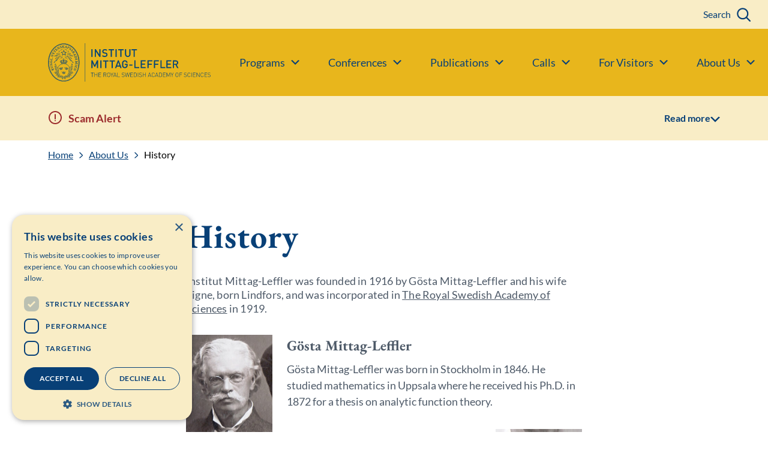

--- FILE ---
content_type: text/html; charset=UTF-8
request_url: https://www.mittag-leffler.se/about-us/history/
body_size: 10758
content:
<!doctype html>
<html lang="en-GB">

    <head>
    <meta charset="utf-8">
    <meta http-equiv="x-ua-compatible" content="ie=edge">
    <meta name="viewport" content="width=device-width, initial-scale=1, shrink-to-fit=no">
    <meta name="theme-color" content="#ffffff"/>
    <meta name="application-name" content="Mittag-Leffler"/>
    <meta name="msapplication-TileColor" content="#ffffff" />

                    <script type="module" src="https://www.mittag-leffler.se/app/themes/main/dist/main.js?ver=7178aad20a4973a4eef42fc1a0145061"></script>
    
    
    <meta name='robots' content='index, follow, max-image-preview:large, max-snippet:-1, max-video-preview:-1' />
	<style>img:is([sizes="auto" i], [sizes^="auto," i]) { contain-intrinsic-size: 3000px 1500px }</style>
	
<!-- Google Tag Manager for WordPress by gtm4wp.com -->
<script data-cfasync="false" data-pagespeed-no-defer>
	var gtm4wp_datalayer_name = "dataLayer";
	var dataLayer = dataLayer || [];
</script>
<!-- End Google Tag Manager for WordPress by gtm4wp.com -->
	<!-- This site is optimized with the Yoast SEO plugin v26.4 - https://yoast.com/wordpress/plugins/seo/ -->
	<title>History - Mittag-Leffler</title>
	<meta name="description" content="History" />
	<link rel="canonical" href="https://www.mittag-leffler.se/about-us/history/" />
	<meta property="og:locale" content="en_GB" />
	<meta property="og:type" content="article" />
	<meta property="og:title" content="History - Mittag-Leffler" />
	<meta property="og:description" content="History" />
	<meta property="og:url" content="https://www.mittag-leffler.se/about-us/history/" />
	<meta property="og:site_name" content="Mittag-Leffler" />
	<meta property="article:modified_time" content="2025-02-07T14:10:37+00:00" />
	<meta name="twitter:card" content="summary_large_image" />
	<meta name="twitter:label1" content="Estimated reading time" />
	<meta name="twitter:data1" content="1 minute" />
	<script type="application/ld+json" class="yoast-schema-graph">{"@context":"https://schema.org","@graph":[{"@type":"WebPage","@id":"https://www.mittag-leffler.se/about-us/history/","url":"https://www.mittag-leffler.se/about-us/history/","name":"History - Mittag-Leffler","isPartOf":{"@id":"https://www.mittag-leffler.se/#website"},"datePublished":"2022-12-01T14:01:54+00:00","dateModified":"2025-02-07T14:10:37+00:00","description":"History","breadcrumb":{"@id":"https://www.mittag-leffler.se/about-us/history/#breadcrumb"},"inLanguage":"en-GB","potentialAction":[{"@type":"ReadAction","target":["https://www.mittag-leffler.se/about-us/history/"]}]},{"@type":"BreadcrumbList","@id":"https://www.mittag-leffler.se/about-us/history/#breadcrumb","itemListElement":[{"@type":"ListItem","position":1,"name":"Home","item":"https://www.mittag-leffler.se/"},{"@type":"ListItem","position":2,"name":"About Us","item":"https://www.mittag-leffler.se/about-us/"},{"@type":"ListItem","position":3,"name":"History"}]},{"@type":"WebSite","@id":"https://www.mittag-leffler.se/#website","url":"https://www.mittag-leffler.se/","name":"Mittag-Leffler","description":"Just another WordPress site","potentialAction":[{"@type":"SearchAction","target":{"@type":"EntryPoint","urlTemplate":"https://www.mittag-leffler.se/?s={search_term_string}"},"query-input":{"@type":"PropertyValueSpecification","valueRequired":true,"valueName":"search_term_string"}}],"inLanguage":"en-GB"}]}</script>
	<!-- / Yoast SEO plugin. -->


<link rel='dns-prefetch' href='//cdn.cookie-script.com' />
<script type="text/javascript">
/* <![CDATA[ */
window._wpemojiSettings = {"baseUrl":"https:\/\/s.w.org\/images\/core\/emoji\/16.0.1\/72x72\/","ext":".png","svgUrl":"https:\/\/s.w.org\/images\/core\/emoji\/16.0.1\/svg\/","svgExt":".svg","source":{"concatemoji":"https:\/\/www.mittag-leffler.se\/wp\/wp-includes\/js\/wp-emoji-release.min.js?ver=6.8.3"}};
/*! This file is auto-generated */
!function(s,n){var o,i,e;function c(e){try{var t={supportTests:e,timestamp:(new Date).valueOf()};sessionStorage.setItem(o,JSON.stringify(t))}catch(e){}}function p(e,t,n){e.clearRect(0,0,e.canvas.width,e.canvas.height),e.fillText(t,0,0);var t=new Uint32Array(e.getImageData(0,0,e.canvas.width,e.canvas.height).data),a=(e.clearRect(0,0,e.canvas.width,e.canvas.height),e.fillText(n,0,0),new Uint32Array(e.getImageData(0,0,e.canvas.width,e.canvas.height).data));return t.every(function(e,t){return e===a[t]})}function u(e,t){e.clearRect(0,0,e.canvas.width,e.canvas.height),e.fillText(t,0,0);for(var n=e.getImageData(16,16,1,1),a=0;a<n.data.length;a++)if(0!==n.data[a])return!1;return!0}function f(e,t,n,a){switch(t){case"flag":return n(e,"\ud83c\udff3\ufe0f\u200d\u26a7\ufe0f","\ud83c\udff3\ufe0f\u200b\u26a7\ufe0f")?!1:!n(e,"\ud83c\udde8\ud83c\uddf6","\ud83c\udde8\u200b\ud83c\uddf6")&&!n(e,"\ud83c\udff4\udb40\udc67\udb40\udc62\udb40\udc65\udb40\udc6e\udb40\udc67\udb40\udc7f","\ud83c\udff4\u200b\udb40\udc67\u200b\udb40\udc62\u200b\udb40\udc65\u200b\udb40\udc6e\u200b\udb40\udc67\u200b\udb40\udc7f");case"emoji":return!a(e,"\ud83e\udedf")}return!1}function g(e,t,n,a){var r="undefined"!=typeof WorkerGlobalScope&&self instanceof WorkerGlobalScope?new OffscreenCanvas(300,150):s.createElement("canvas"),o=r.getContext("2d",{willReadFrequently:!0}),i=(o.textBaseline="top",o.font="600 32px Arial",{});return e.forEach(function(e){i[e]=t(o,e,n,a)}),i}function t(e){var t=s.createElement("script");t.src=e,t.defer=!0,s.head.appendChild(t)}"undefined"!=typeof Promise&&(o="wpEmojiSettingsSupports",i=["flag","emoji"],n.supports={everything:!0,everythingExceptFlag:!0},e=new Promise(function(e){s.addEventListener("DOMContentLoaded",e,{once:!0})}),new Promise(function(t){var n=function(){try{var e=JSON.parse(sessionStorage.getItem(o));if("object"==typeof e&&"number"==typeof e.timestamp&&(new Date).valueOf()<e.timestamp+604800&&"object"==typeof e.supportTests)return e.supportTests}catch(e){}return null}();if(!n){if("undefined"!=typeof Worker&&"undefined"!=typeof OffscreenCanvas&&"undefined"!=typeof URL&&URL.createObjectURL&&"undefined"!=typeof Blob)try{var e="postMessage("+g.toString()+"("+[JSON.stringify(i),f.toString(),p.toString(),u.toString()].join(",")+"));",a=new Blob([e],{type:"text/javascript"}),r=new Worker(URL.createObjectURL(a),{name:"wpTestEmojiSupports"});return void(r.onmessage=function(e){c(n=e.data),r.terminate(),t(n)})}catch(e){}c(n=g(i,f,p,u))}t(n)}).then(function(e){for(var t in e)n.supports[t]=e[t],n.supports.everything=n.supports.everything&&n.supports[t],"flag"!==t&&(n.supports.everythingExceptFlag=n.supports.everythingExceptFlag&&n.supports[t]);n.supports.everythingExceptFlag=n.supports.everythingExceptFlag&&!n.supports.flag,n.DOMReady=!1,n.readyCallback=function(){n.DOMReady=!0}}).then(function(){return e}).then(function(){var e;n.supports.everything||(n.readyCallback(),(e=n.source||{}).concatemoji?t(e.concatemoji):e.wpemoji&&e.twemoji&&(t(e.twemoji),t(e.wpemoji)))}))}((window,document),window._wpemojiSettings);
/* ]]> */
</script>
<style id='wp-emoji-styles-inline-css' type='text/css'>

	img.wp-smiley, img.emoji {
		display: inline !important;
		border: none !important;
		box-shadow: none !important;
		height: 1em !important;
		width: 1em !important;
		margin: 0 0.07em !important;
		vertical-align: -0.1em !important;
		background: none !important;
		padding: 0 !important;
	}
</style>
<link rel='stylesheet' id='wp-block-library-css' href='https://www.mittag-leffler.se/wp/wp-includes/css/dist/block-library/style.min.css?ver=6.8.3' type='text/css' media='all' />
<style id='classic-theme-styles-inline-css' type='text/css'>
/*! This file is auto-generated */
.wp-block-button__link{color:#fff;background-color:#32373c;border-radius:9999px;box-shadow:none;text-decoration:none;padding:calc(.667em + 2px) calc(1.333em + 2px);font-size:1.125em}.wp-block-file__button{background:#32373c;color:#fff;text-decoration:none}
</style>
<style id='elasticpress-related-posts-style-inline-css' type='text/css'>
.editor-styles-wrapper .wp-block-elasticpress-related-posts ul,.wp-block-elasticpress-related-posts ul{list-style-type:none;padding:0}.editor-styles-wrapper .wp-block-elasticpress-related-posts ul li a>div{display:inline}

</style>
<style id='global-styles-inline-css' type='text/css'>
:root{--wp--preset--aspect-ratio--square: 1;--wp--preset--aspect-ratio--4-3: 4/3;--wp--preset--aspect-ratio--3-4: 3/4;--wp--preset--aspect-ratio--3-2: 3/2;--wp--preset--aspect-ratio--2-3: 2/3;--wp--preset--aspect-ratio--16-9: 16/9;--wp--preset--aspect-ratio--9-16: 9/16;--wp--preset--color--black: #000000;--wp--preset--color--cyan-bluish-gray: #abb8c3;--wp--preset--color--white: #ffffff;--wp--preset--color--pale-pink: #f78da7;--wp--preset--color--vivid-red: #cf2e2e;--wp--preset--color--luminous-vivid-orange: #ff6900;--wp--preset--color--luminous-vivid-amber: #fcb900;--wp--preset--color--light-green-cyan: #7bdcb5;--wp--preset--color--vivid-green-cyan: #00d084;--wp--preset--color--pale-cyan-blue: #8ed1fc;--wp--preset--color--vivid-cyan-blue: #0693e3;--wp--preset--color--vivid-purple: #9b51e0;--wp--preset--gradient--vivid-cyan-blue-to-vivid-purple: linear-gradient(135deg,rgba(6,147,227,1) 0%,rgb(155,81,224) 100%);--wp--preset--gradient--light-green-cyan-to-vivid-green-cyan: linear-gradient(135deg,rgb(122,220,180) 0%,rgb(0,208,130) 100%);--wp--preset--gradient--luminous-vivid-amber-to-luminous-vivid-orange: linear-gradient(135deg,rgba(252,185,0,1) 0%,rgba(255,105,0,1) 100%);--wp--preset--gradient--luminous-vivid-orange-to-vivid-red: linear-gradient(135deg,rgba(255,105,0,1) 0%,rgb(207,46,46) 100%);--wp--preset--gradient--very-light-gray-to-cyan-bluish-gray: linear-gradient(135deg,rgb(238,238,238) 0%,rgb(169,184,195) 100%);--wp--preset--gradient--cool-to-warm-spectrum: linear-gradient(135deg,rgb(74,234,220) 0%,rgb(151,120,209) 20%,rgb(207,42,186) 40%,rgb(238,44,130) 60%,rgb(251,105,98) 80%,rgb(254,248,76) 100%);--wp--preset--gradient--blush-light-purple: linear-gradient(135deg,rgb(255,206,236) 0%,rgb(152,150,240) 100%);--wp--preset--gradient--blush-bordeaux: linear-gradient(135deg,rgb(254,205,165) 0%,rgb(254,45,45) 50%,rgb(107,0,62) 100%);--wp--preset--gradient--luminous-dusk: linear-gradient(135deg,rgb(255,203,112) 0%,rgb(199,81,192) 50%,rgb(65,88,208) 100%);--wp--preset--gradient--pale-ocean: linear-gradient(135deg,rgb(255,245,203) 0%,rgb(182,227,212) 50%,rgb(51,167,181) 100%);--wp--preset--gradient--electric-grass: linear-gradient(135deg,rgb(202,248,128) 0%,rgb(113,206,126) 100%);--wp--preset--gradient--midnight: linear-gradient(135deg,rgb(2,3,129) 0%,rgb(40,116,252) 100%);--wp--preset--font-size--small: 13px;--wp--preset--font-size--medium: 20px;--wp--preset--font-size--large: 36px;--wp--preset--font-size--x-large: 42px;--wp--preset--spacing--20: 0.44rem;--wp--preset--spacing--30: 0.67rem;--wp--preset--spacing--40: 1rem;--wp--preset--spacing--50: 1.5rem;--wp--preset--spacing--60: 2.25rem;--wp--preset--spacing--70: 3.38rem;--wp--preset--spacing--80: 5.06rem;--wp--preset--shadow--natural: 6px 6px 9px rgba(0, 0, 0, 0.2);--wp--preset--shadow--deep: 12px 12px 50px rgba(0, 0, 0, 0.4);--wp--preset--shadow--sharp: 6px 6px 0px rgba(0, 0, 0, 0.2);--wp--preset--shadow--outlined: 6px 6px 0px -3px rgba(255, 255, 255, 1), 6px 6px rgba(0, 0, 0, 1);--wp--preset--shadow--crisp: 6px 6px 0px rgba(0, 0, 0, 1);}:where(.is-layout-flex){gap: 0.5em;}:where(.is-layout-grid){gap: 0.5em;}body .is-layout-flex{display: flex;}.is-layout-flex{flex-wrap: wrap;align-items: center;}.is-layout-flex > :is(*, div){margin: 0;}body .is-layout-grid{display: grid;}.is-layout-grid > :is(*, div){margin: 0;}:where(.wp-block-columns.is-layout-flex){gap: 2em;}:where(.wp-block-columns.is-layout-grid){gap: 2em;}:where(.wp-block-post-template.is-layout-flex){gap: 1.25em;}:where(.wp-block-post-template.is-layout-grid){gap: 1.25em;}.has-black-color{color: var(--wp--preset--color--black) !important;}.has-cyan-bluish-gray-color{color: var(--wp--preset--color--cyan-bluish-gray) !important;}.has-white-color{color: var(--wp--preset--color--white) !important;}.has-pale-pink-color{color: var(--wp--preset--color--pale-pink) !important;}.has-vivid-red-color{color: var(--wp--preset--color--vivid-red) !important;}.has-luminous-vivid-orange-color{color: var(--wp--preset--color--luminous-vivid-orange) !important;}.has-luminous-vivid-amber-color{color: var(--wp--preset--color--luminous-vivid-amber) !important;}.has-light-green-cyan-color{color: var(--wp--preset--color--light-green-cyan) !important;}.has-vivid-green-cyan-color{color: var(--wp--preset--color--vivid-green-cyan) !important;}.has-pale-cyan-blue-color{color: var(--wp--preset--color--pale-cyan-blue) !important;}.has-vivid-cyan-blue-color{color: var(--wp--preset--color--vivid-cyan-blue) !important;}.has-vivid-purple-color{color: var(--wp--preset--color--vivid-purple) !important;}.has-black-background-color{background-color: var(--wp--preset--color--black) !important;}.has-cyan-bluish-gray-background-color{background-color: var(--wp--preset--color--cyan-bluish-gray) !important;}.has-white-background-color{background-color: var(--wp--preset--color--white) !important;}.has-pale-pink-background-color{background-color: var(--wp--preset--color--pale-pink) !important;}.has-vivid-red-background-color{background-color: var(--wp--preset--color--vivid-red) !important;}.has-luminous-vivid-orange-background-color{background-color: var(--wp--preset--color--luminous-vivid-orange) !important;}.has-luminous-vivid-amber-background-color{background-color: var(--wp--preset--color--luminous-vivid-amber) !important;}.has-light-green-cyan-background-color{background-color: var(--wp--preset--color--light-green-cyan) !important;}.has-vivid-green-cyan-background-color{background-color: var(--wp--preset--color--vivid-green-cyan) !important;}.has-pale-cyan-blue-background-color{background-color: var(--wp--preset--color--pale-cyan-blue) !important;}.has-vivid-cyan-blue-background-color{background-color: var(--wp--preset--color--vivid-cyan-blue) !important;}.has-vivid-purple-background-color{background-color: var(--wp--preset--color--vivid-purple) !important;}.has-black-border-color{border-color: var(--wp--preset--color--black) !important;}.has-cyan-bluish-gray-border-color{border-color: var(--wp--preset--color--cyan-bluish-gray) !important;}.has-white-border-color{border-color: var(--wp--preset--color--white) !important;}.has-pale-pink-border-color{border-color: var(--wp--preset--color--pale-pink) !important;}.has-vivid-red-border-color{border-color: var(--wp--preset--color--vivid-red) !important;}.has-luminous-vivid-orange-border-color{border-color: var(--wp--preset--color--luminous-vivid-orange) !important;}.has-luminous-vivid-amber-border-color{border-color: var(--wp--preset--color--luminous-vivid-amber) !important;}.has-light-green-cyan-border-color{border-color: var(--wp--preset--color--light-green-cyan) !important;}.has-vivid-green-cyan-border-color{border-color: var(--wp--preset--color--vivid-green-cyan) !important;}.has-pale-cyan-blue-border-color{border-color: var(--wp--preset--color--pale-cyan-blue) !important;}.has-vivid-cyan-blue-border-color{border-color: var(--wp--preset--color--vivid-cyan-blue) !important;}.has-vivid-purple-border-color{border-color: var(--wp--preset--color--vivid-purple) !important;}.has-vivid-cyan-blue-to-vivid-purple-gradient-background{background: var(--wp--preset--gradient--vivid-cyan-blue-to-vivid-purple) !important;}.has-light-green-cyan-to-vivid-green-cyan-gradient-background{background: var(--wp--preset--gradient--light-green-cyan-to-vivid-green-cyan) !important;}.has-luminous-vivid-amber-to-luminous-vivid-orange-gradient-background{background: var(--wp--preset--gradient--luminous-vivid-amber-to-luminous-vivid-orange) !important;}.has-luminous-vivid-orange-to-vivid-red-gradient-background{background: var(--wp--preset--gradient--luminous-vivid-orange-to-vivid-red) !important;}.has-very-light-gray-to-cyan-bluish-gray-gradient-background{background: var(--wp--preset--gradient--very-light-gray-to-cyan-bluish-gray) !important;}.has-cool-to-warm-spectrum-gradient-background{background: var(--wp--preset--gradient--cool-to-warm-spectrum) !important;}.has-blush-light-purple-gradient-background{background: var(--wp--preset--gradient--blush-light-purple) !important;}.has-blush-bordeaux-gradient-background{background: var(--wp--preset--gradient--blush-bordeaux) !important;}.has-luminous-dusk-gradient-background{background: var(--wp--preset--gradient--luminous-dusk) !important;}.has-pale-ocean-gradient-background{background: var(--wp--preset--gradient--pale-ocean) !important;}.has-electric-grass-gradient-background{background: var(--wp--preset--gradient--electric-grass) !important;}.has-midnight-gradient-background{background: var(--wp--preset--gradient--midnight) !important;}.has-small-font-size{font-size: var(--wp--preset--font-size--small) !important;}.has-medium-font-size{font-size: var(--wp--preset--font-size--medium) !important;}.has-large-font-size{font-size: var(--wp--preset--font-size--large) !important;}.has-x-large-font-size{font-size: var(--wp--preset--font-size--x-large) !important;}
:where(.wp-block-post-template.is-layout-flex){gap: 1.25em;}:where(.wp-block-post-template.is-layout-grid){gap: 1.25em;}
:where(.wp-block-columns.is-layout-flex){gap: 2em;}:where(.wp-block-columns.is-layout-grid){gap: 2em;}
:root :where(.wp-block-pullquote){font-size: 1.5em;line-height: 1.6;}
</style>
<link rel='stylesheet' id='ep_general_styles-css' href='https://www.mittag-leffler.se/app/plugins/elasticpress/dist/css/general-styles.css?ver=66295efe92a630617c00' type='text/css' media='all' />
<link rel='stylesheet' id='elasticpress-facets-css' href='https://www.mittag-leffler.se/app/plugins/elasticpress/dist/css/facets-styles.css?ver=e96caca972beab457d95' type='text/css' media='all' />
<link rel='stylesheet' id='sage/main.css-css' href='https://www.mittag-leffler.se/app/themes/main/dist/main.css?ver=7178aad20a4973a4eef42fc1a0145061' type='text/css' media='all' />
<link rel='stylesheet' id='sage/mittag-leffler.css-css' href='https://www.mittag-leffler.se/app/themes/main/dist/mittag-leffler.css?ver=7178aad20a4973a4eef42fc1a0145061' type='text/css' media='all' />
<script type="text/javascript" src="//cdn.cookie-script.com/s/a3ae095d3a30ea71bdcb83766d7248b5.js?ver=7178aad20a4973a4eef42fc1a0145061" id="cookie-script-js"></script>

<!-- Google Tag Manager for WordPress by gtm4wp.com -->
<!-- GTM Container placement set to manual -->
<script data-cfasync="false" data-pagespeed-no-defer>
	var dataLayer_content = {"pagePostType":"page","pagePostType2":"single-page","pagePostAuthor":"Sara Gustavsson"};
	dataLayer.push( dataLayer_content );
</script>
<script data-cfasync="false" data-pagespeed-no-defer>
(function(w,d,s,l,i){w[l]=w[l]||[];w[l].push({'gtm.start':
new Date().getTime(),event:'gtm.js'});var f=d.getElementsByTagName(s)[0],
j=d.createElement(s),dl=l!='dataLayer'?'&l='+l:'';j.async=true;j.src=
'//www.googletagmanager.com/gtm.js?id='+i+dl;f.parentNode.insertBefore(j,f);
})(window,document,'script','dataLayer','GTM-M7D8JW8');
</script>
<!-- End Google Tag Manager for WordPress by gtm4wp.com -->            <link rel="preload" href="https://www.mittag-leffler.se/app/themes/main/dist/mittag-leffler.css" as="style" />
        <link rel="manifest" href="/manifest.webmanifest?ver=7178aad20a4973a4eef42fc1a0145061" crossorigin="use-credentials">
    <link rel="icon" href="https://www.mittag-leffler.se/app/uploads/2023/03/cropped-GostaPlayer-Icon-32x32.jpg" sizes="32x32" />
<link rel="icon" href="https://www.mittag-leffler.se/app/uploads/2023/03/cropped-GostaPlayer-Icon-192x192.jpg" sizes="192x192" />
<link rel="apple-touch-icon" href="https://www.mittag-leffler.se/app/uploads/2023/03/cropped-GostaPlayer-Icon-180x180.jpg" />
<meta name="msapplication-TileImage" content="https://www.mittag-leffler.se/app/uploads/2023/03/cropped-GostaPlayer-Icon-270x270.jpg" />
</head>
    <body>
        <a
          href="#main-content"
          class="skip-link button button--small"
        >
            Skip to content        </a>
        <!--[if IE]>
                <![endif]-->

            <header class="header js-header">
    <div class="header__container">
        <div class="header__content">
                            <a class="header__brand-en" href="https://www.mittag-leffler.se/" aria-label="Logo">
                    <div class="header__logo-en"></div>
                </a>
                        <label class="header__search header__search--mobile" for="search-mobile"><span class="sr-only">Search</span></label>
            <div class="header__hamburger">
                <a class="hamburger js-toggle-menu" role="button" aria-label="Menu" data-toggle=".header__nav-container">
                    <span></span>
                    <span></span>
                    <span></span>
                    <span></span>
                </a>
            </div>
            <div class="header__search-form header__search-form--mobile">
                    <form role="search" method="get" class="search-form search-form--mobile" action="https://www.mittag-leffler.se/">
        <input class="search-form__field" type="search" value="" name="s" id="search-mobile"  placeholder="Search" required />
        <span class="search-form__background"></span>
        <input class="search-form__button" type="submit" value="Search" />
    </form>
                </div>
            <div class="header__nav-container">
                <div class="header__nav">
                    <nav class="header__menu" aria-label="Primary navigation">
                        <ul id="menu-main-menu-english" class="menu menu--primary"><li id="primary_navigation-1069" class="menu__item menu__item--has-children menu__item--visible"><a href='#' rel='' title='' target='_self' class='menu__link menu__link--is-link menu__link--is-button js-toggle-children'><span class="menu__title">Programs</span></a>
<ul class="menu__children">
	<li id="primary_navigation-1067" class="menu__item menu__item--visible"><a href='https://www.mittag-leffler.se/programs/' rel='' title='' target='_self' class='menu__link menu__link--is-link'><span class="menu__title">Current/Future Programs</span></a></li>
	<li id="primary_navigation-1068" class="menu__item menu__item--visible"><a href='https://www.mittag-leffler.se/programs/?passed=1' rel='' title='' target='_self' class='menu__link menu__link--is-link'><span class="menu__title">Previous Programs</span></a></li>
</ul>
</li>
<li id="primary_navigation-1070" class="menu__item menu__item--has-children menu__item--visible"><a href='#' rel='' title='' target='_self' class='menu__link menu__link--is-link menu__link--is-button js-toggle-children'><span class="menu__title">Conferences</span></a>
<ul class="menu__children">
	<li id="primary_navigation-9405" class="menu__item menu__item--visible"><a href='https://www.mittag-leffler.se/conferences/' rel='' title='' target='_self' class='menu__link menu__link--is-link'><span class="menu__title">Current/Future Conferences</span></a></li>
	<li id="primary_navigation-1073" class="menu__item menu__item--visible"><a href='https://www.mittag-leffler.se/conferences/?passed=1' rel='' title='' target='_self' class='menu__link menu__link--is-link'><span class="menu__title">Previous Conferences</span></a></li>
</ul>
</li>
<li id="primary_navigation-60" class="menu__item menu__item--has-children menu__item--visible"><a href='#' rel='' title='' target='_self' class='menu__link menu__link--is-link menu__link--is-button js-toggle-children'><span class="menu__title">Publications</span></a>
<ul class="menu__children">
	<li id="primary_navigation-54" class="menu__item menu__item--visible"><a href='https://www.mittag-leffler.se/publications/acta-mathematica/' rel='' title='' target='_self' class='menu__link menu__link--is-link'><span class="menu__title">Acta Mathematica</span></a></li>
	<li id="primary_navigation-55" class="menu__item menu__item--visible"><a href='https://www.mittag-leffler.se/publications/arkiv-for-matematik/' rel='' title='' target='_self' class='menu__link menu__link--is-link'><span class="menu__title">Arkiv för matematik</span></a></li>
	<li id="primary_navigation-56" class="menu__item menu__item--visible"><a href='https://www.mittag-leffler.se/publications/preprint-list/' rel='' title='' target='_self' class='menu__link menu__link--is-link'><span class="menu__title">Preprints</span></a></li>
</ul>
</li>
<li id="primary_navigation-14716" class="menu__item menu__item--has-children menu__item--visible"><a href='#' rel='' title='' target='_self' class='menu__link menu__link--is-link menu__link--is-button js-toggle-children'><span class="menu__title">Calls</span></a>
<ul class="menu__children">
	<li id="primary_navigation-14717" class="menu__item menu__item--visible"><a href='https://www.mittag-leffler.se/calls/call-for-junior-fellowships/' rel='' title='' target='_self' class='menu__link menu__link--is-link'><span class="menu__title">Call for Junior Fellowships</span></a></li>
	<li id="primary_navigation-15895" class="menu__item menu__item--visible"><a href='https://www.mittag-leffler.se/calls/call-for-programs/' rel='' title='' target='_self' class='menu__link menu__link--is-link'><span class="menu__title">Call for Research Programs</span></a></li>
	<li id="primary_navigation-15922" class="menu__item menu__item--visible"><a href='https://www.mittag-leffler.se/calls/call-for-conferences/' rel='' title='' target='_self' class='menu__link menu__link--is-link'><span class="menu__title">Call for Conferences</span></a></li>
</ul>
</li>
<li id="primary_navigation-3469" class="menu__item menu__item--has-children menu__item--visible"><a href='#' rel='' title='' target='_self' class='menu__link menu__link--is-link menu__link--is-button js-toggle-children'><span class="menu__title">For Visitors</span></a>
<ul class="menu__children">
	<li id="primary_navigation-3468" class="menu__item menu__item--visible"><a href='https://www.mittag-leffler.se/for-visitors/the-iml-app/' rel='' title='' target='_self' class='menu__link menu__link--is-link'><span class="menu__title">IML App</span></a></li>
	<li id="primary_navigation-6679" class="menu__item menu__item--visible"><a href='https://www.mittag-leffler.se/for-visitors/iml-campus/' rel='' title='' target='_self' class='menu__link menu__link--is-link'><span class="menu__title">IML Campus</span></a></li>
	<li id="primary_navigation-3470" class="menu__item menu__item--visible"><a href='https://www.mittag-leffler.se/for-visitors/visit-us/' rel='' title='' target='_self' class='menu__link menu__link--is-link'><span class="menu__title">Travel to IML</span></a></li>
	<li id="primary_navigation-3467" class="menu__item menu__item--visible"><a href='https://www.mittag-leffler.se/for-visitors/iml-giftshop/' rel='' title='' target='_self' class='menu__link menu__link--is-link'><span class="menu__title">IML Giftshop</span></a></li>
	<li id="primary_navigation-16275" class="menu__item menu__item--visible"><a href='https://www.mittag-leffler.se/scam-alert/' rel='' title='' target='_self' class='menu__link menu__link--is-link'><span class="menu__title">Scam Alert</span></a></li>
</ul>
</li>
<li id="primary_navigation-61" class="menu__item menu__item--ancestor menu__item--parent menu__item--has-children menu__item--visible"><a href='#' rel='' title='' target='_self' class='menu__link menu__link--is-link menu__link--is-button js-toggle-children'><span class="menu__title">About Us</span></a>
<ul class="menu__children">
	<li id="primary_navigation-44" class="menu__item menu__item--visible"><a href='https://www.mittag-leffler.se/about-us/institute-mittag-leffler/' rel='' title='' target='_self' class='menu__link menu__link--is-link'><span class="menu__title">Institut Mittag-Leffler</span></a></li>
	<li id="primary_navigation-84" class="menu__item menu__item--visible"><a href='https://www.mittag-leffler.se/about-us/library/' rel='' title='' target='_self' class='menu__link menu__link--is-link'><span class="menu__title">Library</span></a></li>
	<li id="primary_navigation-52" class="menu__item menu__item--current menu__item--visible"><a href='https://www.mittag-leffler.se/about-us/history/' rel='' title='' target='_self' class='menu__link menu__link--is-link'><span class="menu__title">History</span></a></li>
	<li id="primary_navigation-505" class="menu__item menu__item--visible"><a href='https://www.mittag-leffler.se/about-us/scientific-board/' rel='' title='' target='_self' class='menu__link menu__link--is-link'><span class="menu__title">Scientific Board</span></a></li>
	<li id="primary_navigation-14204" class="menu__item menu__item--visible"><a href='https://www.mittag-leffler.se/about-us/support/' rel='' title='' target='_self' class='menu__link menu__link--is-link'><span class="menu__title">Support</span></a></li>
	<li id="primary_navigation-46" class="menu__item menu__item--visible"><a href='https://www.mittag-leffler.se/about-us/contact/' rel='' title='' target='_self' class='menu__link menu__link--is-link'><span class="menu__title">Contact</span></a></li>
</ul>
</li>
</ul>                    </nav>
                    <nav class="header__service" aria-label="Secondary navigation">
                                                <div class="header__search-form header__search-form--desktop">
                                <form role="search" method="get" class="search-form search-form--desktop" action="https://www.mittag-leffler.se/">
        <input class="search-form__field" type="search" value="" name="s" id="search-desktop"  placeholder="Search" required />
        <span class="search-form__background"></span>
        <input class="search-form__button" type="submit" value="Search" />
    </form>
                            </div>
                        <span class="header__search-controls">
                            <label class="header__search header__search--desktop" for="search-desktop">Search</label>
                            <span class="header__search-blur js-close-search" role="button">Cancel</span>
                        </span>
                    </nav>
                </div>
            </div>
        </div>
    </div>
</header>

                                    <div class="alert js-alert">
                <div class="alert__container">
                    <header class="alert__header js-alert-open">
                        <h2 class="alert__header-title">Scam Alert</h2>
                        <button class="alert__open"><span>Read more</span><svg width="14" height="8" viewBox="0 0 14 8" fill="none" xmlns="http://www.w3.org/2000/svg"><path d="M2 0L7 5L12 0L14 1L7 8L0 1L2 0Z" fill="#4E5A68"/></svg></button>
                    </header>
                    <div class="alert__content">
                        <div class="alert__top js-alert-close">
                            <h2 class="alert__title">Scam Alert</h2>
                            <button class="alert__close">Close<svg width="14" height="8" viewBox="0 0 14 8" fill="none" xmlns="http://www.w3.org/2000/svg"><path d="M2 0L7 5L12 0L14 1L7 8L0 1L2 0Z" fill="#4E5A68"/></svg></button>
                        </div>
                        <div class="alert__text"><p><span>Please verify and be careful about any phishing and scam attempts from external companies.</span><br />
<span>All conferences and research programs at IML are free of charge.</span><br />
<span>We will not ask you for any payments regarding your accommodation or travel arrangements</span></p>
</div>
                                            </div>
                </div>
            </div>
                <main>
            <div class="main" id="main-content">
                <nav class="breadcrumb">
    <a href="https://www.mittag-leffler.se">Home</a><a href="https://www.mittag-leffler.se/about-us/">About Us</a>History</nav>
<article class="article">
    <div class="article__wrap">
        <div class="article__content">
            <header class="article__header">
                <h1 class="article__title">History</h1>
            </header>
            <div class="article__richtext wysiwyg">
                
<p>Institut Mittag-Leffler was founded in 1916 by Gösta Mittag-Leffler and his wife Signe, born Lindfors, and was incorporated in <a href="https://www.kva.se/" target="_blank" rel="noreferrer noopener">The Royal Swedish Academy of Sciences</a> in 1919.</p>
            </div>
        </div>
    </div>
</article>
<div class="modules">
    <div class="modules__list">
                                <div class="modules__item modules__item--wysiwyg">
                
<section class="wysiwyg">
    <div class="wysiwyg__wrap">
        <h3><img decoding="async" class="wp-image-132 alignleft" style="font-size: 16px;" src="https://www.mittag-leffler.se/app/uploads/2023/02/HistoryGosta-249x300.jpg" alt="" width="144" height="173" srcset="https://www.mittag-leffler.se/app/uploads/2023/02/HistoryGosta-249x300.jpg 249w, https://www.mittag-leffler.se/app/uploads/2023/02/HistoryGosta.jpg 399w" sizes="(max-width: 144px) 100vw, 144px" /></h3>
<h2>Gösta Mittag-Leffler</h2>
<p>Gösta Mittag-Leffler was born in Stockholm in 1846. He studied mathematics in Uppsala where he received his Ph.D. in 1872 for a thesis on analytic function theory.</p>
<h3><img decoding="async" class="alignright wp-image-133" src="https://www.mittag-leffler.se/app/uploads/2023/02/HistorySigne2-234x300.jpg" alt="" width="144" height="184" srcset="https://www.mittag-leffler.se/app/uploads/2023/02/HistorySigne2-234x300.jpg 234w, https://www.mittag-leffler.se/app/uploads/2023/02/HistorySigne2.jpg 375w" sizes="(max-width: 144px) 100vw, 144px" /></h3>
<p>This branch of mathematics always remained his main field of interest. The decisive event in his mathematical development, however, was a fellowship which led him to study first in Paris and then in Berlin from 1873 to 1876, bringing him into contact with leading mathematicians such as Charles Hermite and Henri Poincaré in France and Karl Weierstrass in Germany.</p>
<p>He subsequently obtained a professorship in Helsinki. After a few years there he returned to Stockholm in 1880 as the first professor of the new university.</p>
<h2>Developing mathematics</h2>
<p>In Stockholm Mittag-Leffler was very successful in developing mathematics. Another professorship, obtained for Sonja Kovalevsky, was the first appointment anywhere of a woman as a professor much by help of Gösta Mittag-Leffler. Mittag-Leffler attracted many outstanding students such as Edvard Phragmén, Ivar Bendixson, Helge von Koch and Ivar Fredholm. He maintained his excellent international mathematical contacts and strengthened them by founding Acta Mathematica as an international mathematical journal in 1882.</p>
<p><img decoding="async" class="wp-image-134 alignleft" style="font-size: 16px; font-weight: 400;" src="https://www.mittag-leffler.se/app/uploads/2023/02/HistoryKovalevsky3-300x272.jpg" alt="" width="142" height="129" srcset="https://www.mittag-leffler.se/app/uploads/2023/02/HistoryKovalevsky3-300x272.jpg 300w, https://www.mittag-leffler.se/app/uploads/2023/02/HistoryKovalevsky3.jpg 341w" sizes="(max-width: 142px) 100vw, 142px" />First-rate contributions from leading mathematicians in France and Germany were obtained, and Mittag-Leffler managed to arrange financial support from the Scandinavian governments, partly through the patronage of King Oscar II of Sweden and Norway. Acta Mathematica is still published by the Institut Mittag-Leffler and is one of the oldest and most prestigious mathematical journals in the world.</p>
<h2>Active businessman</h2>
<p>Mittag-Leffler was also very active in business. His wife came from a wealthy family in Finland, but Mittag-Leffler became a successful businessman in his own right. This gave him the resources to collect an impressive mathematical library, and he built a villa in Djursholm, a residential suburb of Stockholm, to house it. The villa was built and extended in three stages around 1890, 1900, and 1906 by the well known Swedish architects Rudolf Arborelius, Carl Westman and Ferdinand Boberg.</p>
<p>Gösta Mittag-Leffler was somewhat of a renaissance man, well versed and interested in the arts and in politics, as well as in science. He was famous for the grandiose Nobel festivities given at his villa in Djursholm on December 11 during the years 1904-1914.</p>
<p>Though Mittag-Leffler lived in his villa, it was clearly built with other plans in mind. These were stated explicitly in the will, which he and his wife made public on his 70th birthday in 1916. There they set up a foundation intended to promote research in pure mathematics in the Scandinavian countries. The foundation was to maintain the large library in the villa and to support a research institute there with several professors, and with fellowships for younger mathematicians.</p>
<p>When announced in 1916 the plans for the institute were realistic, at least in that Mittag-Leffler&#8217;s financial resources were adequate for the task. However, in 1922 there was a large financial crash related to the economic crises in Europe at the time. The crash brought Mittag-Leffler near bankruptcy, and at his death in 1927 the resources did not allow the full realisation of his original intentions.</p>
<p><img decoding="async" class="wp-image-135 alignleft" src="https://www.mittag-leffler.se/app/uploads/2023/02/HistoryCarleman4jpg-150x150.jpg" alt="" width="142" height="142" />The Mathematicians of the Royal Swedish Academy of Sciences appointed Torsten Carleman as director of the institute. Carleman was a professor at Stockholm University and kept this as his main position. He lived in Mittag-Leffler&#8217;s villa where the library was maintained and occasional lectures were given. Also the publication of Acta Mathematica was continued but there was no active institute as originally planned. After Carleman&#8217;s death in 1949 unsuccessful attempts were made to appoint a director who would activate the institute. For almost 20 years, the institute existed only as a growing library used by a handful of mathematicians in the Stockholm area and supervised by a member of the board.</p>
<h2>Present organisation</h2>
<h2><img decoding="async" class="wp-image-136 alignright" src="https://www.mittag-leffler.se/app/uploads/2023/02/HistoryCarlseson5-150x150.jpg" alt="" width="139" height="139" /></h2>
<p>In 1969 Lennart Carleson, director of the institute until 1984, finally realized the intentions of Mittag-Leffler. With financial support from the Knut and Alice Wallenberg Foundation and a few insurance companies, housing for visitors was constructed and the main bulding was modified to provide the required office space. Grants from the Nordic countries made it possible to start inviting foreign mathematicians for extended visits, and to support young mathematicians with fellowships. Since 1969, the institute has been operating in all essential ways as envisaged by Gösta Mittag-Leffler.</p>
<p>In March 2016, the institute celebrated its 100th anniversary.</p>
    </div>
</section>
            </div>
                                <div class="modules__item modules__item--read_also">
                
<section class="read-also js-horizontal-scroller">
    <div class="read-also__header">
        <h2 class="read-also__title">Read more</h2>
        <div class="read-also__nav">
            <div class="read-also__counter horizontal-scroller__counter sr-only" aria-live="polite"></div>
            <div class="read-also__buttons">
                <button class="read-also__arrow horizontal-scroller__arrow--prev button button--prev"></button>
                <button class="read-also__arrow horizontal-scroller__arrow--next button button--next"></button>
            </div>
        </div>
    </div>
    <ul class="read-also__list horizontal-scroller__list ">
                                <li class="read-also__item read-also__item--with-image read-also__item--two-items">
                <a
                    class="read-also__item-link"
                    href="https://www.mittag-leffler.se/about-us/history/list-of-directors/"
                    aria-label="List of Directors"
                >
                                            <div class="read-also__item-image">
                            <img width="226" height="254" src="https://www.mittag-leffler.se/app/uploads/2023/02/HistoryCarleman4jpg.jpg" class="attachment-post-thumbnail size-post-thumbnail wp-post-image" alt="" decoding="async" fetchpriority="high" />                        </div>
                                        <div class="read-also__item-info">
                        <h3 class="read-also__item-title">
                            List of Directors                        </h3>
                    </div>
                </a>
            </li>
                                <li class="read-also__item read-also__item--with-image read-also__item--two-items">
                <a
                    class="read-also__item-link"
                    href="https://www.mittag-leffler.se/about-us/history/prize-competition/"
                    aria-label="Prize Competition"
                >
                                            <div class="read-also__item-image">
                            <img width="2411" height="1597" src="https://www.mittag-leffler.se/app/uploads/2023/03/wmh51-e1679479496641.jpeg" class="attachment-post-thumbnail size-post-thumbnail wp-post-image" alt="" decoding="async" srcset="https://www.mittag-leffler.se/app/uploads/2023/03/wmh51-e1679479496641.jpeg 2411w, https://www.mittag-leffler.se/app/uploads/2023/03/wmh51-e1679479496641-600x397.jpeg 600w, https://www.mittag-leffler.se/app/uploads/2023/03/wmh51-e1679479496641-1024x678.jpeg 1024w, https://www.mittag-leffler.se/app/uploads/2023/03/wmh51-e1679479496641-768x509.jpeg 768w" sizes="(max-width: 2411px) 100vw, 2411px" />                        </div>
                                        <div class="read-also__item-info">
                        <h3 class="read-also__item-title">
                            Prize Competition                        </h3>
                    </div>
                </a>
            </li>
            </ul>
</section>
            </div>
            </div>
</div>
            </div>
        </main>

        <footer class="footer">
    <div class="footer__wrap">
        <div class="footer__top">
                            <a class="footer__brand-en" href="https://www.mittag-leffler.se/" aria-label="Logo">
                    <div class="footer__logo-en"></div>
                </a>
                    </div>
        <div class="footer__content">
                            <div class="footer__column footer__column--content">
    
            <div class="footer__richtext">
            <p><strong>Institut Mittag-Leffler</strong></p>
<p><span>Visiting address: Auravägen 17, SE-182 60, Djursholm, Sweden</span></p>
<p><span>Phone: +46 8 622 05 60</span></p>
<p><span>Email: administration@mittag-leffler.se</span></p>
<p>Vat: 262000 – 1129</p>
        </div>
    
    </div>                            <div class="footer__column footer__column--links">
    
    
            <ul class="footer__list">
                            <li class="footer__item">
                    <a class="footer__link" href="https://www.mittag-leffler.se/about-us/contact/" target="_self" >
            Contact    </a>
                </li>
                            <li class="footer__item">
                    <a class="footer__link" href="https://www.kva.se/en/personal-data-protection/" target="_self" >
            Personal data protection    </a>
                </li>
                    </ul>
    </div>                            <div class="footer__column footer__column--content">
    
            <div class="footer__richtext">
            <p>Institut Mittag-Leffler is a research institute of <a href="https://www.kva.se/en/" target="_blank" rel="noopener">The Royal Swedish Academy of Sciences</a></p>
        </div>
    
    </div>                            <div class="footer__column footer__column--content">
    
            <div class="footer__richtext">
            <p><a href="https://kva.se"><img decoding="async" width="200" src="/app/themes/main/dist/assets/images/kva-logo-blue.svg" /></a></p>
        </div>
    
    </div>                    </div>
    </div>
</footer>
<script type="speculationrules">
{"prefetch":[{"source":"document","where":{"and":[{"href_matches":"\/*"},{"not":{"href_matches":["\/wp\/wp-*.php","\/wp\/wp-admin\/*","\/app\/uploads\/*","\/app\/*","\/app\/plugins\/*","\/app\/themes\/main\/*","\/*\\?(.+)"]}},{"not":{"selector_matches":"a[rel~=\"nofollow\"]"}},{"not":{"selector_matches":".no-prefetch, .no-prefetch a"}}]},"eagerness":"conservative"}]}
</script>
<script type="text/javascript" src="https://cdnjs.cloudflare.com/ajax/libs/mathjax/2.7.9/MathJax.js?config=default&amp;ver=1.3.13" id="mathjax-js"></script>
    </body>
</html>


--- FILE ---
content_type: image/svg+xml
request_url: https://www.mittag-leffler.se/app/themes/main/dist/assets/images/arrow-select-blue.svg
body_size: 44
content:
<svg width="14" height="8" viewBox="0 0 14 8" fill="none" xmlns="http://www.w3.org/2000/svg">
<path d="M2 0L7 5L12 0L14 1L7 8L0 1L2 0Z" fill="#084077"/>
</svg>
